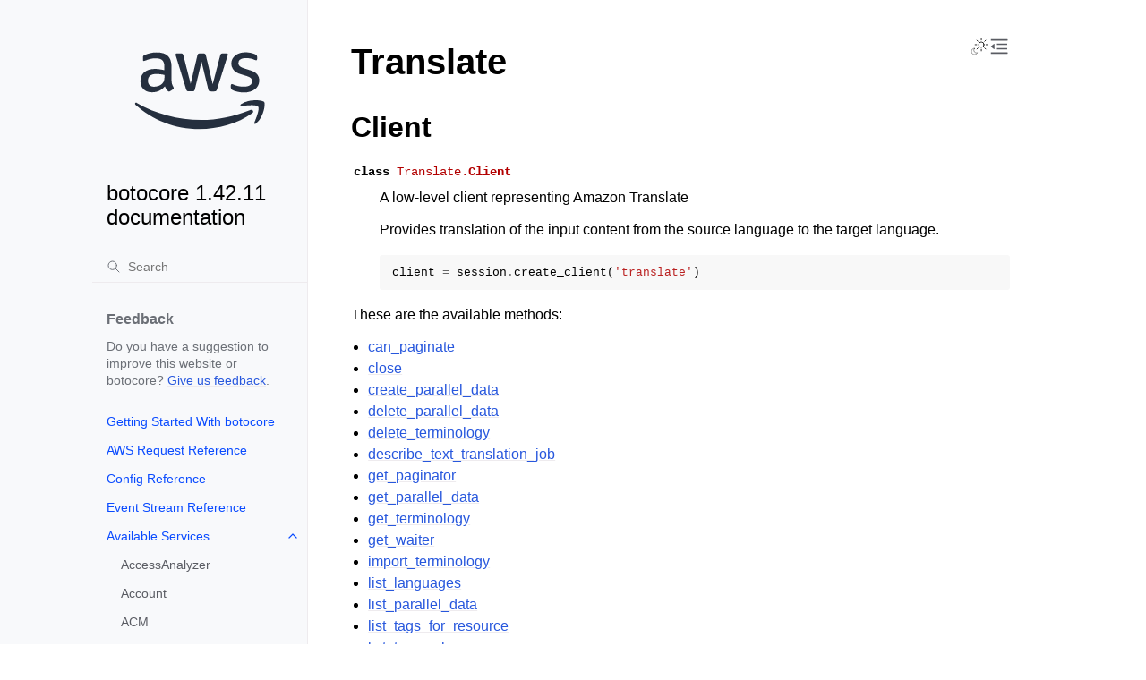

--- FILE ---
content_type: text/html
request_url: https://botocore.amazonaws.com/v1/documentation/api/latest/reference/services/translate.html
body_size: 11536
content:


<!doctype html>
<html class="no-js" lang="en" data-content_root="../../">
  <head><meta charset="utf-8"/>
    <meta name="viewport" content="width=device-width,initial-scale=1"/>
    <meta name="color-scheme" content="light dark"><meta name="viewport" content="width=device-width, initial-scale=1" />
<link rel="index" title="Index" href="../../genindex.html" /><link rel="search" title="Search" href="../../search.html" /><link rel="next" title="can_paginate" href="translate/client/can_paginate.html" /><link rel="prev" title="ServerOnline" href="transfer/waiter/ServerOnline.html" />

    <!-- Generated with Sphinx 7.4.7 and Furo 2024.08.06 -->
        <title>Translate - botocore 1.42.11 documentation</title>
      <link rel="stylesheet" type="text/css" href="../../_static/pygments.css?v=b86133f3" />
    <link rel="stylesheet" type="text/css" href="../../_static/styles/furo.css?v=354aac6f" />
    <link rel="stylesheet" type="text/css" href="../../_static/copybutton.css?v=76b2166b" />
    <link rel="stylesheet" type="text/css" href="../../_static/styles/furo-extensions.css?v=302659d7" />
    <link rel="stylesheet" type="text/css" href="../../_static/css/custom.css?v=9d49ba21" />
    <link rel="stylesheet" type="text/css" href="../../_static/css/dark_light_mode.css?v=33639cc8" />
    
    
<script src="https://a0.awsstatic.com/s_code/js/3.0/awshome_s_code.js"></script>
<script src="https://prod.assets.shortbread.aws.dev/shortbread.js"></script>
<link href="https://prod.assets.shortbread.aws.dev/shortbread.css" rel="stylesheet">
</head>
  <body>
     
<svg xmlns="http://www.w3.org/2000/svg" class="hidden">
  <symbol id="svg-toc" viewBox="0 0 24 24">
    <title>Contents</title>
    <svg stroke="currentColor" fill="currentColor" stroke-width="0" viewBox="0 0 1024 1024">
      <path d="M408 442h480c4.4 0 8-3.6 8-8v-56c0-4.4-3.6-8-8-8H408c-4.4 0-8 3.6-8 8v56c0 4.4 3.6 8 8 8zm-8 204c0 4.4 3.6 8 8 8h480c4.4 0 8-3.6 8-8v-56c0-4.4-3.6-8-8-8H408c-4.4 0-8 3.6-8 8v56zm504-486H120c-4.4 0-8 3.6-8 8v56c0 4.4 3.6 8 8 8h784c4.4 0 8-3.6 8-8v-56c0-4.4-3.6-8-8-8zm0 632H120c-4.4 0-8 3.6-8 8v56c0 4.4 3.6 8 8 8h784c4.4 0 8-3.6 8-8v-56c0-4.4-3.6-8-8-8zM115.4 518.9L271.7 642c5.8 4.6 14.4.5 14.4-6.9V388.9c0-7.4-8.5-11.5-14.4-6.9L115.4 505.1a8.74 8.74 0 0 0 0 13.8z"/>
    </svg>
  </symbol>
  <symbol id="svg-menu" viewBox="0 0 24 24">
    <title>Menu</title>
    <svg xmlns="http://www.w3.org/2000/svg" viewBox="0 0 24 24" fill="none" stroke="currentColor"
      stroke-width="2" stroke-linecap="round" stroke-linejoin="round" class="feather-menu">
      <line x1="3" y1="12" x2="21" y2="12"></line>
      <line x1="3" y1="6" x2="21" y2="6"></line>
      <line x1="3" y1="18" x2="21" y2="18"></line>
    </svg>
  </symbol>
  <symbol id="svg-arrow-right" viewBox="0 0 24 24">
    <title>Expand</title>
    <svg xmlns="http://www.w3.org/2000/svg" viewBox="0 0 24 24" fill="none" stroke="currentColor"
      stroke-width="2" stroke-linecap="round" stroke-linejoin="round" class="feather-chevron-right">
      <polyline points="9 18 15 12 9 6"></polyline>
    </svg>
  </symbol>
  <symbol id="svg-sun" viewBox="0 0 24 24">
    <title>Light mode</title>
    <svg xmlns="http://www.w3.org/2000/svg" viewBox="0 0 24 24" fill="none" stroke="currentColor"
      stroke-width="1" stroke-linecap="round" stroke-linejoin="round" class="feather-sun">
      <circle cx="12" cy="12" r="5"></circle>
      <line x1="12" y1="1" x2="12" y2="3"></line>
      <line x1="12" y1="21" x2="12" y2="23"></line>
      <line x1="4.22" y1="4.22" x2="5.64" y2="5.64"></line>
      <line x1="18.36" y1="18.36" x2="19.78" y2="19.78"></line>
      <line x1="1" y1="12" x2="3" y2="12"></line>
      <line x1="21" y1="12" x2="23" y2="12"></line>
      <line x1="4.22" y1="19.78" x2="5.64" y2="18.36"></line>
      <line x1="18.36" y1="5.64" x2="19.78" y2="4.22"></line>
    </svg>
  </symbol>
  <symbol id="svg-moon" viewBox="0 0 24 24">
    <title>Dark mode</title>
    <svg xmlns="http://www.w3.org/2000/svg" viewBox="0 0 24 24" fill="none" stroke="currentColor"
      stroke-width="1" stroke-linecap="round" stroke-linejoin="round" class="icon-tabler-moon">
      <path stroke="none" d="M0 0h24v24H0z" fill="none" />
      <path d="M12 3c.132 0 .263 0 .393 0a7.5 7.5 0 0 0 7.92 12.446a9 9 0 1 1 -8.313 -12.454z" />
    </svg>
  </symbol>
  <symbol id="svg-sun-with-moon" viewBox="0 0 24 24">
    <title>Auto light/dark, in light mode</title>
    <svg xmlns="http://www.w3.org/2000/svg" viewBox="0 0 24 24" fill="none" stroke="currentColor"
      stroke-width="1" stroke-linecap="round" stroke-linejoin="round"
      class="icon-custom-derived-from-feather-sun-and-tabler-moon">
      <path class="icon-opacity" d="M 5.411 14.504 C 5.471 14.504 5.532 14.504 5.591 14.504 C 3.639 16.319 4.383 19.569 6.931 20.352 C 7.693 20.586 8.512 20.551 9.25 20.252 C 8.023 23.207 4.056 23.725 2.11 21.184 C 0.166 18.642 1.702 14.949 4.874 14.536 C 5.051 14.512 5.231 14.5 5.411 14.5 L 5.411 14.504 Z"/>
      <line x1="14.5" y1="3.25" x2="14.5" y2="1.25"/>
      <line x1="14.5" y1="15.85" x2="14.5" y2="17.85"/>
      <line x1="10.044" y1="5.094" x2="8.63" y2="3.68"/>
      <line x1="19" y1="14.05" x2="20.414" y2="15.464"/>
      <line x1="8.2" y1="9.55" x2="6.2" y2="9.55"/>
      <line x1="20.8" y1="9.55" x2="22.8" y2="9.55"/>
      <line x1="10.044" y1="14.006" x2="8.63" y2="15.42"/>
      <line x1="19" y1="5.05" x2="20.414" y2="3.636"/>
      <circle cx="14.5" cy="9.55" r="3.6"/>
    </svg>
  </symbol>
  <symbol id="svg-moon-with-sun" viewBox="0 0 24 24">
    <title>Auto light/dark, in dark mode</title>
    <svg xmlns="http://www.w3.org/2000/svg" viewBox="0 0 24 24" fill="none" stroke="currentColor"
      stroke-width="1" stroke-linecap="round" stroke-linejoin="round"
      class="icon-custom-derived-from-feather-sun-and-tabler-moon">
      <path d="M 8.282 7.007 C 8.385 7.007 8.494 7.007 8.595 7.007 C 5.18 10.184 6.481 15.869 10.942 17.24 C 12.275 17.648 13.706 17.589 15 17.066 C 12.851 22.236 5.91 23.143 2.505 18.696 C -0.897 14.249 1.791 7.786 7.342 7.063 C 7.652 7.021 7.965 7 8.282 7 L 8.282 7.007 Z"/>
      <line class="icon-opacity" x1="18" y1="3.705" x2="18" y2="2.5"/>
      <line class="icon-opacity" x1="18" y1="11.295" x2="18" y2="12.5"/>
      <line class="icon-opacity" x1="15.316" y1="4.816" x2="14.464" y2="3.964"/>
      <line class="icon-opacity" x1="20.711" y1="10.212" x2="21.563" y2="11.063"/>
      <line class="icon-opacity" x1="14.205" y1="7.5" x2="13.001" y2="7.5"/>
      <line class="icon-opacity" x1="21.795" y1="7.5" x2="23" y2="7.5"/>
      <line class="icon-opacity" x1="15.316" y1="10.184" x2="14.464" y2="11.036"/>
      <line class="icon-opacity" x1="20.711" y1="4.789" x2="21.563" y2="3.937"/>
      <circle class="icon-opacity" cx="18" cy="7.5" r="2.169"/>
    </svg>
  </symbol>
  <symbol id="svg-pencil" viewBox="0 0 24 24">
    <svg xmlns="http://www.w3.org/2000/svg" viewBox="0 0 24 24" fill="none" stroke="currentColor"
      stroke-width="1" stroke-linecap="round" stroke-linejoin="round" class="icon-tabler-pencil-code">
      <path d="M4 20h4l10.5 -10.5a2.828 2.828 0 1 0 -4 -4l-10.5 10.5v4" />
      <path d="M13.5 6.5l4 4" />
      <path d="M20 21l2 -2l-2 -2" />
      <path d="M17 17l-2 2l2 2" />
    </svg>
  </symbol>
  <symbol id="svg-eye" viewBox="0 0 24 24">
    <svg xmlns="http://www.w3.org/2000/svg" viewBox="0 0 24 24" fill="none" stroke="currentColor"
      stroke-width="1" stroke-linecap="round" stroke-linejoin="round" class="icon-tabler-eye-code">
      <path stroke="none" d="M0 0h24v24H0z" fill="none" />
      <path d="M10 12a2 2 0 1 0 4 0a2 2 0 0 0 -4 0" />
      <path
        d="M11.11 17.958c-3.209 -.307 -5.91 -2.293 -8.11 -5.958c2.4 -4 5.4 -6 9 -6c3.6 0 6.6 2 9 6c-.21 .352 -.427 .688 -.647 1.008" />
      <path d="M20 21l2 -2l-2 -2" />
      <path d="M17 17l-2 2l2 2" />
    </svg>
  </symbol>
</svg>
<svg xmlns="http://www.w3.org/2000/svg" class="hidden">
    <symbol id="svg-close" viewBox="0 0 24 24">
        <title>Close Menu</title>
        <svg xmlns="http://www.w3.org/2000/svg" viewBox="0 0 24 24" stroke="currentColor"
          stroke-width="3" stroke-linecap="round" stroke-linejoin="round" class="feather-menu">
            <line x1="2" y1="22" x2="22" y2="2"/>
            <line x1="2" y1="2" x2="22" y2="22"/>
        </svg>
    </symbol>
</svg>

<input type="checkbox" class="sidebar-toggle" name="__navigation" id="__navigation">
<input type="checkbox" class="sidebar-toggle" name="__toc" id="__toc">
<label class="overlay sidebar-overlay" for="__navigation">
  <div class="visually-hidden">Hide navigation sidebar</div>
</label>
<label class="overlay toc-overlay" for="__toc">
  <div class="visually-hidden">Hide table of contents sidebar</div>
</label>

<a class="skip-to-content muted-link" href="#furo-main-content">Skip to content</a>



<div class="page">
  <header class="mobile-header">
    <div class="header-left">
      <label class="nav-overlay-icon" id="nav-menu-open" for="__navigation" tabindex="0">
        <div class="visually-hidden">Toggle site navigation sidebar</div>
        <i class="icon"><svg><use href="#svg-menu"></use></svg></i>
      </label>
    </div>
    <div class="header-center">
      <a href="../../index.html"><div class="brand">botocore 1.42.11 documentation</div></a>
    </div>
    <div class="header-right">
      <div class="theme-toggle-container theme-toggle-header">
        <button class="theme-toggle">
          <div class="visually-hidden">Toggle Light / Dark / Auto color theme</div>
          <svg class="theme-icon-when-auto-light"><use href="#svg-sun-with-moon"></use></svg>
          <svg class="theme-icon-when-auto-dark"><use href="#svg-moon-with-sun"></use></svg>
          <svg class="theme-icon-when-dark"><use href="#svg-moon"></use></svg>
          <svg class="theme-icon-when-light"><use href="#svg-sun"></use></svg>
        </button>
      </div>
      <label class="toc-overlay-icon toc-header-icon" id="toc-menu-open-sm" for="__toc" tabindex="0">
        <div class="visually-hidden">Toggle table of contents sidebar</div>
        <i class="icon"><svg><use href="#svg-toc"></use></svg></i>
      </label>
    </div>
  </header>
  <aside class="sidebar-drawer">
    <div class="sidebar-container">
      
      <div class="sidebar-sticky"><div class="sidebar-div show-div-sm justify-content-right">
    <label class="nav-close-icon" id="nav-menu-close" for="__navigation" tabindex="0">
        <div class="visually-hidden">Toggle site navigation sidebar</div>
        <i class="icon"><svg><use href="#svg-close"></use></svg></i>
    </label>
</div><a class="sidebar-brand" href="../../index.html">
  
  <div class="sidebar-logo-container">
    <img class="sidebar-logo only-light" src="../../_static/logos/aws_light_theme_logo.svg" alt="Light Logo"/>
    <img class="sidebar-logo only-dark" src="../../_static/logos/aws_dark_theme_logo.svg" alt="Dark Logo"/>
  </div>
  
  <span class="sidebar-brand-text">botocore 1.42.11 documentation</span>
  
</a><form class="sidebar-search-container" method="get" action="../../search.html" role="search">
  <input class="sidebar-search" placeholder="Search" name="q" aria-label="Search">
  <input type="hidden" name="check_keywords" value="yes">
  <input type="hidden" name="area" value="default">
</form>
<div id="searchbox"></div><div class="sidebar-scroll"><div class="sidebar-div">
    <p class="sidebar-heading">Feedback</p>
    <p class="sidebar-text">
        Do you have a suggestion to improve this website or botocore?
        <a href="https://github.com/boto/botocore/issues">Give us feedback</a>.
    </p>
</div><div class="sidebar-tree">
  <ul class="current">
<li class="toctree-l1"><a class="reference internal" href="../../tutorial/index.html">Getting Started With botocore</a></li>
<li class="toctree-l1"><a class="reference internal" href="../awsrequest.html">AWS Request Reference</a></li>
<li class="toctree-l1"><a class="reference internal" href="../config.html">Config Reference</a></li>
<li class="toctree-l1"><a class="reference internal" href="../eventstream.html">Event Stream Reference</a></li>
<li class="toctree-l1 current has-children"><a class="reference internal" href="../index.html">Available Services</a><input checked="" class="toctree-checkbox" id="toctree-checkbox-1" name="toctree-checkbox-1" role="switch" type="checkbox"/><label for="toctree-checkbox-1"><div class="visually-hidden">Toggle navigation of Available Services</div><i class="icon"><svg><use href="#svg-arrow-right"></use></svg></i></label><ul class="current">
<li class="toctree-l2"><a class="reference internal" href="accessanalyzer.html">AccessAnalyzer</a></li>
<li class="toctree-l2"><a class="reference internal" href="account.html">Account</a></li>
<li class="toctree-l2"><a class="reference internal" href="acm.html">ACM</a></li>
<li class="toctree-l2"><a class="reference internal" href="acm-pca.html">ACMPCA</a></li>
<li class="toctree-l2"><a class="reference internal" href="aiops.html">AIOps</a></li>
<li class="toctree-l2"><a class="reference internal" href="amp.html">PrometheusService</a></li>
<li class="toctree-l2"><a class="reference internal" href="amplify.html">Amplify</a></li>
<li class="toctree-l2"><a class="reference internal" href="amplifybackend.html">AmplifyBackend</a></li>
<li class="toctree-l2"><a class="reference internal" href="amplifyuibuilder.html">AmplifyUIBuilder</a></li>
<li class="toctree-l2"><a class="reference internal" href="apigateway.html">APIGateway</a></li>
<li class="toctree-l2"><a class="reference internal" href="apigatewaymanagementapi.html">ApiGatewayManagementApi</a></li>
<li class="toctree-l2"><a class="reference internal" href="apigatewayv2.html">ApiGatewayV2</a></li>
<li class="toctree-l2"><a class="reference internal" href="appconfig.html">AppConfig</a></li>
<li class="toctree-l2"><a class="reference internal" href="appconfigdata.html">AppConfigData</a></li>
<li class="toctree-l2"><a class="reference internal" href="appfabric.html">AppFabric</a></li>
<li class="toctree-l2"><a class="reference internal" href="appflow.html">Appflow</a></li>
<li class="toctree-l2"><a class="reference internal" href="appintegrations.html">AppIntegrationsService</a></li>
<li class="toctree-l2"><a class="reference internal" href="application-autoscaling.html">ApplicationAutoScaling</a></li>
<li class="toctree-l2"><a class="reference internal" href="application-insights.html">ApplicationInsights</a></li>
<li class="toctree-l2"><a class="reference internal" href="application-signals.html">CloudWatchApplicationSignals</a></li>
<li class="toctree-l2"><a class="reference internal" href="applicationcostprofiler.html">ApplicationCostProfiler</a></li>
<li class="toctree-l2"><a class="reference internal" href="appmesh.html">AppMesh</a></li>
<li class="toctree-l2"><a class="reference internal" href="apprunner.html">AppRunner</a></li>
<li class="toctree-l2"><a class="reference internal" href="appstream.html">AppStream</a></li>
<li class="toctree-l2"><a class="reference internal" href="appsync.html">AppSync</a></li>
<li class="toctree-l2"><a class="reference internal" href="arc-region-switch.html">ARCRegionswitch</a></li>
<li class="toctree-l2"><a class="reference internal" href="arc-zonal-shift.html">ARCZonalShift</a></li>
<li class="toctree-l2"><a class="reference internal" href="artifact.html">Artifact</a></li>
<li class="toctree-l2"><a class="reference internal" href="athena.html">Athena</a></li>
<li class="toctree-l2"><a class="reference internal" href="auditmanager.html">AuditManager</a></li>
<li class="toctree-l2"><a class="reference internal" href="autoscaling.html">AutoScaling</a></li>
<li class="toctree-l2"><a class="reference internal" href="autoscaling-plans.html">AutoScalingPlans</a></li>
<li class="toctree-l2"><a class="reference internal" href="b2bi.html">B2BI</a></li>
<li class="toctree-l2"><a class="reference internal" href="backup.html">Backup</a></li>
<li class="toctree-l2"><a class="reference internal" href="backup-gateway.html">BackupGateway</a></li>
<li class="toctree-l2"><a class="reference internal" href="backupsearch.html">BackupSearch</a></li>
<li class="toctree-l2"><a class="reference internal" href="batch.html">Batch</a></li>
<li class="toctree-l2"><a class="reference internal" href="bcm-dashboards.html">BillingandCostManagementDashboards</a></li>
<li class="toctree-l2"><a class="reference internal" href="bcm-data-exports.html">BillingandCostManagementDataExports</a></li>
<li class="toctree-l2"><a class="reference internal" href="bcm-pricing-calculator.html">BillingandCostManagementPricingCalculator</a></li>
<li class="toctree-l2"><a class="reference internal" href="bcm-recommended-actions.html">BillingandCostManagementRecommendedActions</a></li>
<li class="toctree-l2"><a class="reference internal" href="bedrock.html">Bedrock</a></li>
<li class="toctree-l2"><a class="reference internal" href="bedrock-agent.html">AgentsforBedrock</a></li>
<li class="toctree-l2"><a class="reference internal" href="bedrock-agent-runtime.html">AgentsforBedrockRuntime</a></li>
<li class="toctree-l2"><a class="reference internal" href="bedrock-agentcore.html">BedrockAgentCore</a></li>
<li class="toctree-l2"><a class="reference internal" href="bedrock-agentcore-control.html">BedrockAgentCoreControl</a></li>
<li class="toctree-l2"><a class="reference internal" href="bedrock-data-automation.html">DataAutomationforBedrock</a></li>
<li class="toctree-l2"><a class="reference internal" href="bedrock-data-automation-runtime.html">RuntimeforBedrockDataAutomation</a></li>
<li class="toctree-l2"><a class="reference internal" href="bedrock-runtime.html">BedrockRuntime</a></li>
<li class="toctree-l2"><a class="reference internal" href="billing.html">Billing</a></li>
<li class="toctree-l2"><a class="reference internal" href="billingconductor.html">BillingConductor</a></li>
<li class="toctree-l2"><a class="reference internal" href="braket.html">Braket</a></li>
<li class="toctree-l2"><a class="reference internal" href="budgets.html">Budgets</a></li>
<li class="toctree-l2"><a class="reference internal" href="ce.html">CostExplorer</a></li>
<li class="toctree-l2"><a class="reference internal" href="chatbot.html">Chatbot</a></li>
<li class="toctree-l2"><a class="reference internal" href="chime.html">Chime</a></li>
<li class="toctree-l2"><a class="reference internal" href="chime-sdk-identity.html">ChimeSDKIdentity</a></li>
<li class="toctree-l2"><a class="reference internal" href="chime-sdk-media-pipelines.html">ChimeSDKMediaPipelines</a></li>
<li class="toctree-l2"><a class="reference internal" href="chime-sdk-meetings.html">ChimeSDKMeetings</a></li>
<li class="toctree-l2"><a class="reference internal" href="chime-sdk-messaging.html">ChimeSDKMessaging</a></li>
<li class="toctree-l2"><a class="reference internal" href="chime-sdk-voice.html">ChimeSDKVoice</a></li>
<li class="toctree-l2"><a class="reference internal" href="cleanrooms.html">CleanRoomsService</a></li>
<li class="toctree-l2"><a class="reference internal" href="cleanroomsml.html">CleanRoomsML</a></li>
<li class="toctree-l2"><a class="reference internal" href="cloud9.html">Cloud9</a></li>
<li class="toctree-l2"><a class="reference internal" href="cloudcontrol.html">CloudControlApi</a></li>
<li class="toctree-l2"><a class="reference internal" href="clouddirectory.html">CloudDirectory</a></li>
<li class="toctree-l2"><a class="reference internal" href="cloudformation.html">CloudFormation</a></li>
<li class="toctree-l2"><a class="reference internal" href="cloudfront.html">CloudFront</a></li>
<li class="toctree-l2"><a class="reference internal" href="cloudfront-keyvaluestore.html">CloudFrontKeyValueStore</a></li>
<li class="toctree-l2"><a class="reference internal" href="cloudhsm.html">CloudHSM</a></li>
<li class="toctree-l2"><a class="reference internal" href="cloudhsmv2.html">CloudHSMV2</a></li>
<li class="toctree-l2"><a class="reference internal" href="cloudsearch.html">CloudSearch</a></li>
<li class="toctree-l2"><a class="reference internal" href="cloudsearchdomain.html">CloudSearchDomain</a></li>
<li class="toctree-l2"><a class="reference internal" href="cloudtrail.html">CloudTrail</a></li>
<li class="toctree-l2"><a class="reference internal" href="cloudtrail-data.html">CloudTrailDataService</a></li>
<li class="toctree-l2"><a class="reference internal" href="cloudwatch.html">CloudWatch</a></li>
<li class="toctree-l2"><a class="reference internal" href="codeartifact.html">CodeArtifact</a></li>
<li class="toctree-l2"><a class="reference internal" href="codebuild.html">CodeBuild</a></li>
<li class="toctree-l2"><a class="reference internal" href="codecatalyst.html">CodeCatalyst</a></li>
<li class="toctree-l2"><a class="reference internal" href="codecommit.html">CodeCommit</a></li>
<li class="toctree-l2"><a class="reference internal" href="codeconnections.html">CodeConnections</a></li>
<li class="toctree-l2"><a class="reference internal" href="codedeploy.html">CodeDeploy</a></li>
<li class="toctree-l2"><a class="reference internal" href="codeguru-reviewer.html">CodeGuruReviewer</a></li>
<li class="toctree-l2"><a class="reference internal" href="codeguru-security.html">CodeGuruSecurity</a></li>
<li class="toctree-l2"><a class="reference internal" href="codeguruprofiler.html">CodeGuruProfiler</a></li>
<li class="toctree-l2"><a class="reference internal" href="codepipeline.html">CodePipeline</a></li>
<li class="toctree-l2"><a class="reference internal" href="codestar-connections.html">CodeStarconnections</a></li>
<li class="toctree-l2"><a class="reference internal" href="codestar-notifications.html">CodeStarNotifications</a></li>
<li class="toctree-l2"><a class="reference internal" href="cognito-identity.html">CognitoIdentity</a></li>
<li class="toctree-l2"><a class="reference internal" href="cognito-idp.html">CognitoIdentityProvider</a></li>
<li class="toctree-l2"><a class="reference internal" href="cognito-sync.html">CognitoSync</a></li>
<li class="toctree-l2"><a class="reference internal" href="comprehend.html">Comprehend</a></li>
<li class="toctree-l2"><a class="reference internal" href="comprehendmedical.html">ComprehendMedical</a></li>
<li class="toctree-l2"><a class="reference internal" href="compute-optimizer.html">ComputeOptimizer</a></li>
<li class="toctree-l2"><a class="reference internal" href="compute-optimizer-automation.html">ComputeOptimizerAutomation</a></li>
<li class="toctree-l2"><a class="reference internal" href="config.html">ConfigService</a></li>
<li class="toctree-l2"><a class="reference internal" href="connect.html">Connect</a></li>
<li class="toctree-l2"><a class="reference internal" href="connect-contact-lens.html">ConnectContactLens</a></li>
<li class="toctree-l2"><a class="reference internal" href="connectcampaigns.html">ConnectCampaignService</a></li>
<li class="toctree-l2"><a class="reference internal" href="connectcampaignsv2.html">ConnectCampaignServiceV2</a></li>
<li class="toctree-l2"><a class="reference internal" href="connectcases.html">ConnectCases</a></li>
<li class="toctree-l2"><a class="reference internal" href="connectparticipant.html">ConnectParticipant</a></li>
<li class="toctree-l2"><a class="reference internal" href="controlcatalog.html">ControlCatalog</a></li>
<li class="toctree-l2"><a class="reference internal" href="controltower.html">ControlTower</a></li>
<li class="toctree-l2"><a class="reference internal" href="cost-optimization-hub.html">CostOptimizationHub</a></li>
<li class="toctree-l2"><a class="reference internal" href="cur.html">CostandUsageReportService</a></li>
<li class="toctree-l2"><a class="reference internal" href="customer-profiles.html">CustomerProfiles</a></li>
<li class="toctree-l2"><a class="reference internal" href="databrew.html">GlueDataBrew</a></li>
<li class="toctree-l2"><a class="reference internal" href="dataexchange.html">DataExchange</a></li>
<li class="toctree-l2"><a class="reference internal" href="datapipeline.html">DataPipeline</a></li>
<li class="toctree-l2"><a class="reference internal" href="datasync.html">DataSync</a></li>
<li class="toctree-l2"><a class="reference internal" href="datazone.html">DataZone</a></li>
<li class="toctree-l2"><a class="reference internal" href="dax.html">DAX</a></li>
<li class="toctree-l2"><a class="reference internal" href="deadline.html">DeadlineCloud</a></li>
<li class="toctree-l2"><a class="reference internal" href="detective.html">Detective</a></li>
<li class="toctree-l2"><a class="reference internal" href="devicefarm.html">DeviceFarm</a></li>
<li class="toctree-l2"><a class="reference internal" href="devops-guru.html">DevOpsGuru</a></li>
<li class="toctree-l2"><a class="reference internal" href="directconnect.html">DirectConnect</a></li>
<li class="toctree-l2"><a class="reference internal" href="discovery.html">ApplicationDiscoveryService</a></li>
<li class="toctree-l2"><a class="reference internal" href="dlm.html">DLM</a></li>
<li class="toctree-l2"><a class="reference internal" href="dms.html">DatabaseMigrationService</a></li>
<li class="toctree-l2"><a class="reference internal" href="docdb.html">DocDB</a></li>
<li class="toctree-l2"><a class="reference internal" href="docdb-elastic.html">DocDBElastic</a></li>
<li class="toctree-l2"><a class="reference internal" href="drs.html">drs</a></li>
<li class="toctree-l2"><a class="reference internal" href="ds.html">DirectoryService</a></li>
<li class="toctree-l2"><a class="reference internal" href="ds-data.html">DirectoryServiceData</a></li>
<li class="toctree-l2"><a class="reference internal" href="dsql.html">AuroraDSQL</a></li>
<li class="toctree-l2"><a class="reference internal" href="dynamodb.html">DynamoDB</a></li>
<li class="toctree-l2"><a class="reference internal" href="dynamodbstreams.html">DynamoDBStreams</a></li>
<li class="toctree-l2"><a class="reference internal" href="ebs.html">EBS</a></li>
<li class="toctree-l2"><a class="reference internal" href="ec2.html">EC2</a></li>
<li class="toctree-l2"><a class="reference internal" href="ec2-instance-connect.html">EC2InstanceConnect</a></li>
<li class="toctree-l2"><a class="reference internal" href="ecr.html">ECR</a></li>
<li class="toctree-l2"><a class="reference internal" href="ecr-public.html">ECRPublic</a></li>
<li class="toctree-l2"><a class="reference internal" href="ecs.html">ECS</a></li>
<li class="toctree-l2"><a class="reference internal" href="efs.html">EFS</a></li>
<li class="toctree-l2"><a class="reference internal" href="eks.html">EKS</a></li>
<li class="toctree-l2"><a class="reference internal" href="eks-auth.html">EKSAuth</a></li>
<li class="toctree-l2"><a class="reference internal" href="elasticache.html">ElastiCache</a></li>
<li class="toctree-l2"><a class="reference internal" href="elasticbeanstalk.html">ElasticBeanstalk</a></li>
<li class="toctree-l2"><a class="reference internal" href="elastictranscoder.html">ElasticTranscoder</a></li>
<li class="toctree-l2"><a class="reference internal" href="elb.html">ElasticLoadBalancing</a></li>
<li class="toctree-l2"><a class="reference internal" href="elbv2.html">ElasticLoadBalancingv2</a></li>
<li class="toctree-l2"><a class="reference internal" href="emr.html">EMR</a></li>
<li class="toctree-l2"><a class="reference internal" href="emr-containers.html">EMRContainers</a></li>
<li class="toctree-l2"><a class="reference internal" href="emr-serverless.html">EMRServerless</a></li>
<li class="toctree-l2"><a class="reference internal" href="entityresolution.html">EntityResolution</a></li>
<li class="toctree-l2"><a class="reference internal" href="es.html">ElasticsearchService</a></li>
<li class="toctree-l2"><a class="reference internal" href="events.html">EventBridge</a></li>
<li class="toctree-l2"><a class="reference internal" href="evidently.html">CloudWatchEvidently</a></li>
<li class="toctree-l2"><a class="reference internal" href="evs.html">EVS</a></li>
<li class="toctree-l2"><a class="reference internal" href="finspace.html">finspace</a></li>
<li class="toctree-l2"><a class="reference internal" href="finspace-data.html">FinSpaceData</a></li>
<li class="toctree-l2"><a class="reference internal" href="firehose.html">Firehose</a></li>
<li class="toctree-l2"><a class="reference internal" href="fis.html">FIS</a></li>
<li class="toctree-l2"><a class="reference internal" href="fms.html">FMS</a></li>
<li class="toctree-l2"><a class="reference internal" href="forecast.html">ForecastService</a></li>
<li class="toctree-l2"><a class="reference internal" href="forecastquery.html">ForecastQueryService</a></li>
<li class="toctree-l2"><a class="reference internal" href="frauddetector.html">FraudDetector</a></li>
<li class="toctree-l2"><a class="reference internal" href="freetier.html">FreeTier</a></li>
<li class="toctree-l2"><a class="reference internal" href="fsx.html">FSx</a></li>
<li class="toctree-l2"><a class="reference internal" href="gamelift.html">GameLift</a></li>
<li class="toctree-l2"><a class="reference internal" href="gameliftstreams.html">GameLiftStreams</a></li>
<li class="toctree-l2"><a class="reference internal" href="geo-maps.html">LocationServiceMapsV2</a></li>
<li class="toctree-l2"><a class="reference internal" href="geo-places.html">LocationServicePlacesV2</a></li>
<li class="toctree-l2"><a class="reference internal" href="geo-routes.html">LocationServiceRoutesV2</a></li>
<li class="toctree-l2"><a class="reference internal" href="glacier.html">Glacier</a></li>
<li class="toctree-l2"><a class="reference internal" href="globalaccelerator.html">GlobalAccelerator</a></li>
<li class="toctree-l2"><a class="reference internal" href="glue.html">Glue</a></li>
<li class="toctree-l2"><a class="reference internal" href="grafana.html">ManagedGrafana</a></li>
<li class="toctree-l2"><a class="reference internal" href="greengrass.html">Greengrass</a></li>
<li class="toctree-l2"><a class="reference internal" href="greengrassv2.html">GreengrassV2</a></li>
<li class="toctree-l2"><a class="reference internal" href="groundstation.html">GroundStation</a></li>
<li class="toctree-l2"><a class="reference internal" href="guardduty.html">GuardDuty</a></li>
<li class="toctree-l2"><a class="reference internal" href="health.html">Health</a></li>
<li class="toctree-l2"><a class="reference internal" href="healthlake.html">HealthLake</a></li>
<li class="toctree-l2"><a class="reference internal" href="iam.html">IAM</a></li>
<li class="toctree-l2"><a class="reference internal" href="identitystore.html">IdentityStore</a></li>
<li class="toctree-l2"><a class="reference internal" href="imagebuilder.html">imagebuilder</a></li>
<li class="toctree-l2"><a class="reference internal" href="importexport.html">ImportExport</a></li>
<li class="toctree-l2"><a class="reference internal" href="inspector.html">Inspector</a></li>
<li class="toctree-l2"><a class="reference internal" href="inspector-scan.html">inspectorscan</a></li>
<li class="toctree-l2"><a class="reference internal" href="inspector2.html">Inspector2</a></li>
<li class="toctree-l2"><a class="reference internal" href="internetmonitor.html">CloudWatchInternetMonitor</a></li>
<li class="toctree-l2"><a class="reference internal" href="invoicing.html">Invoicing</a></li>
<li class="toctree-l2"><a class="reference internal" href="iot.html">IoT</a></li>
<li class="toctree-l2"><a class="reference internal" href="iot-data.html">IoTDataPlane</a></li>
<li class="toctree-l2"><a class="reference internal" href="iot-jobs-data.html">IoTJobsDataPlane</a></li>
<li class="toctree-l2"><a class="reference internal" href="iot-managed-integrations.html">ManagedintegrationsforIoTDeviceManagement</a></li>
<li class="toctree-l2"><a class="reference internal" href="iotanalytics.html">IoTAnalytics</a></li>
<li class="toctree-l2"><a class="reference internal" href="iotdeviceadvisor.html">IoTDeviceAdvisor</a></li>
<li class="toctree-l2"><a class="reference internal" href="iotevents.html">IoTEvents</a></li>
<li class="toctree-l2"><a class="reference internal" href="iotevents-data.html">IoTEventsData</a></li>
<li class="toctree-l2"><a class="reference internal" href="iotfleetwise.html">IoTFleetWise</a></li>
<li class="toctree-l2"><a class="reference internal" href="iotsecuretunneling.html">IoTSecureTunneling</a></li>
<li class="toctree-l2"><a class="reference internal" href="iotsitewise.html">IoTSiteWise</a></li>
<li class="toctree-l2"><a class="reference internal" href="iotthingsgraph.html">IoTThingsGraph</a></li>
<li class="toctree-l2"><a class="reference internal" href="iottwinmaker.html">IoTTwinMaker</a></li>
<li class="toctree-l2"><a class="reference internal" href="iotwireless.html">IoTWireless</a></li>
<li class="toctree-l2"><a class="reference internal" href="ivs.html">IVS</a></li>
<li class="toctree-l2"><a class="reference internal" href="ivs-realtime.html">ivsrealtime</a></li>
<li class="toctree-l2"><a class="reference internal" href="ivschat.html">ivschat</a></li>
<li class="toctree-l2"><a class="reference internal" href="kafka.html">Kafka</a></li>
<li class="toctree-l2"><a class="reference internal" href="kafkaconnect.html">KafkaConnect</a></li>
<li class="toctree-l2"><a class="reference internal" href="kendra.html">kendra</a></li>
<li class="toctree-l2"><a class="reference internal" href="kendra-ranking.html">KendraRanking</a></li>
<li class="toctree-l2"><a class="reference internal" href="keyspaces.html">Keyspaces</a></li>
<li class="toctree-l2"><a class="reference internal" href="keyspacesstreams.html">KeyspacesStreams</a></li>
<li class="toctree-l2"><a class="reference internal" href="kinesis.html">Kinesis</a></li>
<li class="toctree-l2"><a class="reference internal" href="kinesis-video-archived-media.html">KinesisVideoArchivedMedia</a></li>
<li class="toctree-l2"><a class="reference internal" href="kinesis-video-media.html">KinesisVideoMedia</a></li>
<li class="toctree-l2"><a class="reference internal" href="kinesis-video-signaling.html">KinesisVideoSignalingChannels</a></li>
<li class="toctree-l2"><a class="reference internal" href="kinesis-video-webrtc-storage.html">KinesisVideoWebRTCStorage</a></li>
<li class="toctree-l2"><a class="reference internal" href="kinesisanalytics.html">KinesisAnalytics</a></li>
<li class="toctree-l2"><a class="reference internal" href="kinesisanalyticsv2.html">KinesisAnalyticsV2</a></li>
<li class="toctree-l2"><a class="reference internal" href="kinesisvideo.html">KinesisVideo</a></li>
<li class="toctree-l2"><a class="reference internal" href="kms.html">KMS</a></li>
<li class="toctree-l2"><a class="reference internal" href="lakeformation.html">LakeFormation</a></li>
<li class="toctree-l2"><a class="reference internal" href="lambda.html">Lambda</a></li>
<li class="toctree-l2"><a class="reference internal" href="launch-wizard.html">LaunchWizard</a></li>
<li class="toctree-l2"><a class="reference internal" href="lex-models.html">LexModelBuildingService</a></li>
<li class="toctree-l2"><a class="reference internal" href="lex-runtime.html">LexRuntimeService</a></li>
<li class="toctree-l2"><a class="reference internal" href="lexv2-models.html">LexModelsV2</a></li>
<li class="toctree-l2"><a class="reference internal" href="lexv2-runtime.html">LexRuntimeV2</a></li>
<li class="toctree-l2"><a class="reference internal" href="license-manager.html">LicenseManager</a></li>
<li class="toctree-l2"><a class="reference internal" href="license-manager-linux-subscriptions.html">LicenseManagerLinuxSubscriptions</a></li>
<li class="toctree-l2"><a class="reference internal" href="license-manager-user-subscriptions.html">LicenseManagerUserSubscriptions</a></li>
<li class="toctree-l2"><a class="reference internal" href="lightsail.html">Lightsail</a></li>
<li class="toctree-l2"><a class="reference internal" href="location.html">LocationService</a></li>
<li class="toctree-l2"><a class="reference internal" href="logs.html">CloudWatchLogs</a></li>
<li class="toctree-l2"><a class="reference internal" href="lookoutequipment.html">LookoutEquipment</a></li>
<li class="toctree-l2"><a class="reference internal" href="m2.html">MainframeModernization</a></li>
<li class="toctree-l2"><a class="reference internal" href="machinelearning.html">MachineLearning</a></li>
<li class="toctree-l2"><a class="reference internal" href="macie2.html">Macie2</a></li>
<li class="toctree-l2"><a class="reference internal" href="mailmanager.html">MailManager</a></li>
<li class="toctree-l2"><a class="reference internal" href="managedblockchain.html">ManagedBlockchain</a></li>
<li class="toctree-l2"><a class="reference internal" href="managedblockchain-query.html">ManagedBlockchainQuery</a></li>
<li class="toctree-l2"><a class="reference internal" href="marketplace-agreement.html">AgreementService</a></li>
<li class="toctree-l2"><a class="reference internal" href="marketplace-catalog.html">MarketplaceCatalog</a></li>
<li class="toctree-l2"><a class="reference internal" href="marketplace-deployment.html">MarketplaceDeploymentService</a></li>
<li class="toctree-l2"><a class="reference internal" href="marketplace-entitlement.html">MarketplaceEntitlementService</a></li>
<li class="toctree-l2"><a class="reference internal" href="marketplace-reporting.html">MarketplaceReportingService</a></li>
<li class="toctree-l2"><a class="reference internal" href="marketplacecommerceanalytics.html">MarketplaceCommerceAnalytics</a></li>
<li class="toctree-l2"><a class="reference internal" href="mediaconnect.html">MediaConnect</a></li>
<li class="toctree-l2"><a class="reference internal" href="mediaconvert.html">MediaConvert</a></li>
<li class="toctree-l2"><a class="reference internal" href="medialive.html">MediaLive</a></li>
<li class="toctree-l2"><a class="reference internal" href="mediapackage.html">MediaPackage</a></li>
<li class="toctree-l2"><a class="reference internal" href="mediapackage-vod.html">MediaPackageVod</a></li>
<li class="toctree-l2"><a class="reference internal" href="mediapackagev2.html">mediapackagev2</a></li>
<li class="toctree-l2"><a class="reference internal" href="mediastore.html">MediaStore</a></li>
<li class="toctree-l2"><a class="reference internal" href="mediastore-data.html">MediaStoreData</a></li>
<li class="toctree-l2"><a class="reference internal" href="mediatailor.html">MediaTailor</a></li>
<li class="toctree-l2"><a class="reference internal" href="medical-imaging.html">HealthImaging</a></li>
<li class="toctree-l2"><a class="reference internal" href="memorydb.html">MemoryDB</a></li>
<li class="toctree-l2"><a class="reference internal" href="meteringmarketplace.html">MarketplaceMetering</a></li>
<li class="toctree-l2"><a class="reference internal" href="mgh.html">MigrationHub</a></li>
<li class="toctree-l2"><a class="reference internal" href="mgn.html">mgn</a></li>
<li class="toctree-l2"><a class="reference internal" href="migration-hub-refactor-spaces.html">MigrationHubRefactorSpaces</a></li>
<li class="toctree-l2"><a class="reference internal" href="migrationhub-config.html">MigrationHubConfig</a></li>
<li class="toctree-l2"><a class="reference internal" href="migrationhuborchestrator.html">MigrationHubOrchestrator</a></li>
<li class="toctree-l2"><a class="reference internal" href="migrationhubstrategy.html">MigrationHubStrategyRecommendations</a></li>
<li class="toctree-l2"><a class="reference internal" href="mpa.html">MultipartyApproval</a></li>
<li class="toctree-l2"><a class="reference internal" href="mq.html">MQ</a></li>
<li class="toctree-l2"><a class="reference internal" href="mturk.html">MTurk</a></li>
<li class="toctree-l2"><a class="reference internal" href="mwaa.html">MWAA</a></li>
<li class="toctree-l2"><a class="reference internal" href="mwaa-serverless.html">MWAAServerless</a></li>
<li class="toctree-l2"><a class="reference internal" href="neptune.html">Neptune</a></li>
<li class="toctree-l2"><a class="reference internal" href="neptune-graph.html">NeptuneGraph</a></li>
<li class="toctree-l2"><a class="reference internal" href="neptunedata.html">NeptuneData</a></li>
<li class="toctree-l2"><a class="reference internal" href="network-firewall.html">NetworkFirewall</a></li>
<li class="toctree-l2"><a class="reference internal" href="networkflowmonitor.html">NetworkFlowMonitor</a></li>
<li class="toctree-l2"><a class="reference internal" href="networkmanager.html">NetworkManager</a></li>
<li class="toctree-l2"><a class="reference internal" href="networkmonitor.html">CloudWatchNetworkMonitor</a></li>
<li class="toctree-l2"><a class="reference internal" href="notifications.html">UserNotifications</a></li>
<li class="toctree-l2"><a class="reference internal" href="notificationscontacts.html">UserNotificationsContacts</a></li>
<li class="toctree-l2"><a class="reference internal" href="nova-act.html">NovaActService</a></li>
<li class="toctree-l2"><a class="reference internal" href="oam.html">CloudWatchObservabilityAccessManager</a></li>
<li class="toctree-l2"><a class="reference internal" href="observabilityadmin.html">CloudWatchObservabilityAdminService</a></li>
<li class="toctree-l2"><a class="reference internal" href="odb.html">odb</a></li>
<li class="toctree-l2"><a class="reference internal" href="omics.html">Omics</a></li>
<li class="toctree-l2"><a class="reference internal" href="opensearch.html">OpenSearchService</a></li>
<li class="toctree-l2"><a class="reference internal" href="opensearchserverless.html">OpenSearchServiceServerless</a></li>
<li class="toctree-l2"><a class="reference internal" href="organizations.html">Organizations</a></li>
<li class="toctree-l2"><a class="reference internal" href="osis.html">OpenSearchIngestion</a></li>
<li class="toctree-l2"><a class="reference internal" href="outposts.html">Outposts</a></li>
<li class="toctree-l2"><a class="reference internal" href="panorama.html">Panorama</a></li>
<li class="toctree-l2"><a class="reference internal" href="partnercentral-account.html">PartnerCentralAccountAPI</a></li>
<li class="toctree-l2"><a class="reference internal" href="partnercentral-benefits.html">PartnerCentralBenefits</a></li>
<li class="toctree-l2"><a class="reference internal" href="partnercentral-channel.html">PartnerCentralChannelAPI</a></li>
<li class="toctree-l2"><a class="reference internal" href="partnercentral-selling.html">PartnerCentralSellingAPI</a></li>
<li class="toctree-l2"><a class="reference internal" href="payment-cryptography.html">PaymentCryptographyControlPlane</a></li>
<li class="toctree-l2"><a class="reference internal" href="payment-cryptography-data.html">PaymentCryptographyDataPlane</a></li>
<li class="toctree-l2"><a class="reference internal" href="pca-connector-ad.html">PcaConnectorAd</a></li>
<li class="toctree-l2"><a class="reference internal" href="pca-connector-scep.html">PrivateCAConnectorforSCEP</a></li>
<li class="toctree-l2"><a class="reference internal" href="pcs.html">ParallelComputingService</a></li>
<li class="toctree-l2"><a class="reference internal" href="personalize.html">Personalize</a></li>
<li class="toctree-l2"><a class="reference internal" href="personalize-events.html">PersonalizeEvents</a></li>
<li class="toctree-l2"><a class="reference internal" href="personalize-runtime.html">PersonalizeRuntime</a></li>
<li class="toctree-l2"><a class="reference internal" href="pi.html">PI</a></li>
<li class="toctree-l2"><a class="reference internal" href="pinpoint.html">Pinpoint</a></li>
<li class="toctree-l2"><a class="reference internal" href="pinpoint-email.html">PinpointEmail</a></li>
<li class="toctree-l2"><a class="reference internal" href="pinpoint-sms-voice.html">PinpointSMSVoice</a></li>
<li class="toctree-l2"><a class="reference internal" href="pinpoint-sms-voice-v2.html">PinpointSMSVoiceV2</a></li>
<li class="toctree-l2"><a class="reference internal" href="pipes.html">EventBridgePipes</a></li>
<li class="toctree-l2"><a class="reference internal" href="polly.html">Polly</a></li>
<li class="toctree-l2"><a class="reference internal" href="pricing.html">Pricing</a></li>
<li class="toctree-l2"><a class="reference internal" href="proton.html">Proton</a></li>
<li class="toctree-l2"><a class="reference internal" href="qapps.html">QApps</a></li>
<li class="toctree-l2"><a class="reference internal" href="qbusiness.html">QBusiness</a></li>
<li class="toctree-l2"><a class="reference internal" href="qconnect.html">QConnect</a></li>
<li class="toctree-l2"><a class="reference internal" href="quicksight.html">QuickSight</a></li>
<li class="toctree-l2"><a class="reference internal" href="ram.html">RAM</a></li>
<li class="toctree-l2"><a class="reference internal" href="rbin.html">RecycleBin</a></li>
<li class="toctree-l2"><a class="reference internal" href="rds.html">RDS</a></li>
<li class="toctree-l2"><a class="reference internal" href="rds-data.html">RDSDataService</a></li>
<li class="toctree-l2"><a class="reference internal" href="redshift.html">Redshift</a></li>
<li class="toctree-l2"><a class="reference internal" href="redshift-data.html">RedshiftDataAPIService</a></li>
<li class="toctree-l2"><a class="reference internal" href="redshift-serverless.html">RedshiftServerless</a></li>
<li class="toctree-l2"><a class="reference internal" href="rekognition.html">Rekognition</a></li>
<li class="toctree-l2"><a class="reference internal" href="repostspace.html">rePostPrivate</a></li>
<li class="toctree-l2"><a class="reference internal" href="resiliencehub.html">ResilienceHub</a></li>
<li class="toctree-l2"><a class="reference internal" href="resource-explorer-2.html">ResourceExplorer</a></li>
<li class="toctree-l2"><a class="reference internal" href="resource-groups.html">ResourceGroups</a></li>
<li class="toctree-l2"><a class="reference internal" href="resourcegroupstaggingapi.html">ResourceGroupsTaggingAPI</a></li>
<li class="toctree-l2"><a class="reference internal" href="rolesanywhere.html">IAMRolesAnywhere</a></li>
<li class="toctree-l2"><a class="reference internal" href="route53.html">Route53</a></li>
<li class="toctree-l2"><a class="reference internal" href="route53-recovery-cluster.html">Route53RecoveryCluster</a></li>
<li class="toctree-l2"><a class="reference internal" href="route53-recovery-control-config.html">Route53RecoveryControlConfig</a></li>
<li class="toctree-l2"><a class="reference internal" href="route53-recovery-readiness.html">Route53RecoveryReadiness</a></li>
<li class="toctree-l2"><a class="reference internal" href="route53domains.html">Route53Domains</a></li>
<li class="toctree-l2"><a class="reference internal" href="route53globalresolver.html">Route53GlobalResolver</a></li>
<li class="toctree-l2"><a class="reference internal" href="route53profiles.html">Route53Profiles</a></li>
<li class="toctree-l2"><a class="reference internal" href="route53resolver.html">Route53Resolver</a></li>
<li class="toctree-l2"><a class="reference internal" href="rtbfabric.html">RTBFabric</a></li>
<li class="toctree-l2"><a class="reference internal" href="rum.html">CloudWatchRUM</a></li>
<li class="toctree-l2"><a class="reference internal" href="s3.html">S3</a></li>
<li class="toctree-l2"><a class="reference internal" href="s3control.html">S3Control</a></li>
<li class="toctree-l2"><a class="reference internal" href="s3outposts.html">S3Outposts</a></li>
<li class="toctree-l2"><a class="reference internal" href="s3tables.html">S3Tables</a></li>
<li class="toctree-l2"><a class="reference internal" href="s3vectors.html">S3Vectors</a></li>
<li class="toctree-l2"><a class="reference internal" href="sagemaker.html">SageMaker</a></li>
<li class="toctree-l2"><a class="reference internal" href="sagemaker-a2i-runtime.html">AugmentedAIRuntime</a></li>
<li class="toctree-l2"><a class="reference internal" href="sagemaker-edge.html">SagemakerEdgeManager</a></li>
<li class="toctree-l2"><a class="reference internal" href="sagemaker-featurestore-runtime.html">SageMakerFeatureStoreRuntime</a></li>
<li class="toctree-l2"><a class="reference internal" href="sagemaker-geospatial.html">SageMakergeospatialcapabilities</a></li>
<li class="toctree-l2"><a class="reference internal" href="sagemaker-metrics.html">SageMakerMetrics</a></li>
<li class="toctree-l2"><a class="reference internal" href="sagemaker-runtime.html">SageMakerRuntime</a></li>
<li class="toctree-l2"><a class="reference internal" href="savingsplans.html">SavingsPlans</a></li>
<li class="toctree-l2"><a class="reference internal" href="scheduler.html">EventBridgeScheduler</a></li>
<li class="toctree-l2"><a class="reference internal" href="schemas.html">Schemas</a></li>
<li class="toctree-l2"><a class="reference internal" href="sdb.html">SimpleDB</a></li>
<li class="toctree-l2"><a class="reference internal" href="secretsmanager.html">SecretsManager</a></li>
<li class="toctree-l2"><a class="reference internal" href="security-ir.html">SecurityIncidentResponse</a></li>
<li class="toctree-l2"><a class="reference internal" href="securityhub.html">SecurityHub</a></li>
<li class="toctree-l2"><a class="reference internal" href="securitylake.html">SecurityLake</a></li>
<li class="toctree-l2"><a class="reference internal" href="serverlessrepo.html">ServerlessApplicationRepository</a></li>
<li class="toctree-l2"><a class="reference internal" href="service-quotas.html">ServiceQuotas</a></li>
<li class="toctree-l2"><a class="reference internal" href="servicecatalog.html">ServiceCatalog</a></li>
<li class="toctree-l2"><a class="reference internal" href="servicecatalog-appregistry.html">AppRegistry</a></li>
<li class="toctree-l2"><a class="reference internal" href="servicediscovery.html">ServiceDiscovery</a></li>
<li class="toctree-l2"><a class="reference internal" href="ses.html">SES</a></li>
<li class="toctree-l2"><a class="reference internal" href="sesv2.html">SESV2</a></li>
<li class="toctree-l2"><a class="reference internal" href="shield.html">Shield</a></li>
<li class="toctree-l2"><a class="reference internal" href="signer.html">signer</a></li>
<li class="toctree-l2"><a class="reference internal" href="signin.html">SignInService</a></li>
<li class="toctree-l2"><a class="reference internal" href="simspaceweaver.html">SimSpaceWeaver</a></li>
<li class="toctree-l2"><a class="reference internal" href="snow-device-management.html">SnowDeviceManagement</a></li>
<li class="toctree-l2"><a class="reference internal" href="snowball.html">Snowball</a></li>
<li class="toctree-l2"><a class="reference internal" href="sns.html">SNS</a></li>
<li class="toctree-l2"><a class="reference internal" href="socialmessaging.html">EndUserMessagingSocial</a></li>
<li class="toctree-l2"><a class="reference internal" href="sqs.html">SQS</a></li>
<li class="toctree-l2"><a class="reference internal" href="ssm.html">SSM</a></li>
<li class="toctree-l2"><a class="reference internal" href="ssm-contacts.html">SSMContacts</a></li>
<li class="toctree-l2"><a class="reference internal" href="ssm-guiconnect.html">SSMGUIConnect</a></li>
<li class="toctree-l2"><a class="reference internal" href="ssm-incidents.html">SSMIncidents</a></li>
<li class="toctree-l2"><a class="reference internal" href="ssm-quicksetup.html">SystemsManagerQuickSetup</a></li>
<li class="toctree-l2"><a class="reference internal" href="ssm-sap.html">SsmSap</a></li>
<li class="toctree-l2"><a class="reference internal" href="sso.html">SSO</a></li>
<li class="toctree-l2"><a class="reference internal" href="sso-admin.html">SSOAdmin</a></li>
<li class="toctree-l2"><a class="reference internal" href="sso-oidc.html">SSOOIDC</a></li>
<li class="toctree-l2"><a class="reference internal" href="stepfunctions.html">SFN</a></li>
<li class="toctree-l2"><a class="reference internal" href="storagegateway.html">StorageGateway</a></li>
<li class="toctree-l2"><a class="reference internal" href="sts.html">STS</a></li>
<li class="toctree-l2"><a class="reference internal" href="supplychain.html">SupplyChain</a></li>
<li class="toctree-l2"><a class="reference internal" href="support.html">Support</a></li>
<li class="toctree-l2"><a class="reference internal" href="support-app.html">SupportApp</a></li>
<li class="toctree-l2"><a class="reference internal" href="swf.html">SWF</a></li>
<li class="toctree-l2"><a class="reference internal" href="synthetics.html">Synthetics</a></li>
<li class="toctree-l2"><a class="reference internal" href="taxsettings.html">TaxSettings</a></li>
<li class="toctree-l2"><a class="reference internal" href="textract.html">Textract</a></li>
<li class="toctree-l2"><a class="reference internal" href="timestream-influxdb.html">TimestreamInfluxDB</a></li>
<li class="toctree-l2"><a class="reference internal" href="timestream-query.html">TimestreamQuery</a></li>
<li class="toctree-l2"><a class="reference internal" href="timestream-write.html">TimestreamWrite</a></li>
<li class="toctree-l2"><a class="reference internal" href="tnb.html">TelcoNetworkBuilder</a></li>
<li class="toctree-l2"><a class="reference internal" href="transcribe.html">TranscribeService</a></li>
<li class="toctree-l2"><a class="reference internal" href="transfer.html">Transfer</a></li>
<li class="toctree-l2 current current-page"><a class="current reference internal" href="#">Translate</a></li>
<li class="toctree-l2"><a class="reference internal" href="trustedadvisor.html">TrustedAdvisorPublicAPI</a></li>
<li class="toctree-l2"><a class="reference internal" href="verifiedpermissions.html">VerifiedPermissions</a></li>
<li class="toctree-l2"><a class="reference internal" href="voice-id.html">VoiceID</a></li>
<li class="toctree-l2"><a class="reference internal" href="vpc-lattice.html">VPCLattice</a></li>
<li class="toctree-l2"><a class="reference internal" href="waf.html">WAF</a></li>
<li class="toctree-l2"><a class="reference internal" href="waf-regional.html">WAFRegional</a></li>
<li class="toctree-l2"><a class="reference internal" href="wafv2.html">WAFV2</a></li>
<li class="toctree-l2"><a class="reference internal" href="wellarchitected.html">WellArchitected</a></li>
<li class="toctree-l2"><a class="reference internal" href="wisdom.html">ConnectWisdomService</a></li>
<li class="toctree-l2"><a class="reference internal" href="workdocs.html">WorkDocs</a></li>
<li class="toctree-l2"><a class="reference internal" href="workmail.html">WorkMail</a></li>
<li class="toctree-l2"><a class="reference internal" href="workmailmessageflow.html">WorkMailMessageFlow</a></li>
<li class="toctree-l2"><a class="reference internal" href="workspaces.html">WorkSpaces</a></li>
<li class="toctree-l2"><a class="reference internal" href="workspaces-instances.html">WorkspacesInstances</a></li>
<li class="toctree-l2"><a class="reference internal" href="workspaces-thin-client.html">WorkSpacesThinClient</a></li>
<li class="toctree-l2"><a class="reference internal" href="workspaces-web.html">WorkSpacesWeb</a></li>
<li class="toctree-l2"><a class="reference internal" href="xray.html">XRay</a></li>
</ul>
</li>
<li class="toctree-l1"><a class="reference internal" href="../loaders.html">Loaders Reference</a></li>
<li class="toctree-l1"><a class="reference internal" href="../response.html">Response Reference</a></li>
<li class="toctree-l1"><a class="reference internal" href="../stubber.html">Stubber Reference</a></li>
<li class="toctree-l1 has-children"><a class="reference internal" href="../../topics/index.html">Botocore Topic Guides</a><input class="toctree-checkbox" id="toctree-checkbox-2" name="toctree-checkbox-2" role="switch" type="checkbox"/><label for="toctree-checkbox-2"><div class="visually-hidden">Toggle navigation of Botocore Topic Guides</div><i class="icon"><svg><use href="#svg-arrow-right"></use></svg></i></label><ul>
<li class="toctree-l2"><a class="reference internal" href="../../topics/events.html">Botocore Events</a></li>
<li class="toctree-l2"><a class="reference internal" href="../../topics/paginators.html">Botocore Paginators</a></li>
<li class="toctree-l2"><a class="reference internal" href="../../topics/document_type.html">Document Type Reference</a></li>
</ul>
</li>
<li class="toctree-l1 has-children"><a class="reference internal" href="../../development/index.html">Botocore Development</a><input class="toctree-checkbox" id="toctree-checkbox-3" name="toctree-checkbox-3" role="switch" type="checkbox"/><label for="toctree-checkbox-3"><div class="visually-hidden">Toggle navigation of Botocore Development</div><i class="icon"><svg><use href="#svg-arrow-right"></use></svg></i></label><ul>
<li class="toctree-l2"><a class="reference internal" href="../../development/designnotes.html">Design Notes for Botocore</a></li>
</ul>
</li>
</ul>

</div></div>
      </div>
      
    </div>
  </aside>
  <div class="main">
    <div class="content">
      <div class="article-container">
        <a href="#" class="back-to-top muted-link">
          <svg xmlns="http://www.w3.org/2000/svg" viewBox="0 0 24 24">
            <path d="M13 20h-2V8l-5.5 5.5-1.42-1.42L12 4.16l7.92 7.92-1.42 1.42L13 8v12z"></path>
          </svg>
          <span>Back to top</span>
        </a>
        <div class="content-icon-container">
          

<div class="theme-toggle-container theme-toggle-content">
            <button class="theme-toggle">
              <div class="visually-hidden">Toggle Light / Dark / Auto color theme</div>
              <svg class="theme-icon-when-auto-light"><use href="#svg-sun-with-moon"></use></svg>
              <svg class="theme-icon-when-auto-dark"><use href="#svg-moon-with-sun"></use></svg>
              <svg class="theme-icon-when-dark"><use href="#svg-moon"></use></svg>
              <svg class="theme-icon-when-light"><use href="#svg-sun"></use></svg>
            </button>
          </div>
          <label class="toc-overlay-icon toc-content-icon" id="toc-menu-open-md" for="__toc" tabindex="0">
            <div class="visually-hidden">Toggle table of contents sidebar</div>
            <i class="icon"><svg><use href="#svg-toc"></use></svg></i>
          </label>
        </div>
        <article role="main" id="furo-main-content">
          <section id="translate">
<h1>Translate<a class="headerlink" href="#translate" title="Link to this heading">¶</a></h1>
<section id="client">
<h2>Client<a class="headerlink" href="#client" title="Link to this heading">¶</a></h2>
<dl class="py class">
<dt class="sig sig-object py" id="Translate.Client">
<em class="property"><span class="pre">class</span><span class="w"> </span></em><span class="sig-prename descclassname"><span class="pre">Translate.</span></span><span class="sig-name descname"><span class="pre">Client</span></span><a class="headerlink" href="#Translate.Client" title="Link to this definition">¶</a></dt>
<dd><p>A low-level client representing Amazon Translate</p>
<p>Provides translation of the input content from the source language to the target language.</p>
<div class="highlight-default notranslate"><div class="highlight"><pre><span></span><span class="n">client</span> <span class="o">=</span> <span class="n">session</span><span class="o">.</span><span class="n">create_client</span><span class="p">(</span><span class="s1">&#39;translate&#39;</span><span class="p">)</span>
</pre></div>
</div>
</dd></dl>

<p>These are the available methods:</p>
<div class="toctree-wrapper compound">
<ul>
<li class="toctree-l1"><a class="reference internal" href="translate/client/can_paginate.html">can_paginate</a></li>
<li class="toctree-l1"><a class="reference internal" href="translate/client/close.html">close</a></li>
<li class="toctree-l1"><a class="reference internal" href="translate/client/create_parallel_data.html">create_parallel_data</a></li>
<li class="toctree-l1"><a class="reference internal" href="translate/client/delete_parallel_data.html">delete_parallel_data</a></li>
<li class="toctree-l1"><a class="reference internal" href="translate/client/delete_terminology.html">delete_terminology</a></li>
<li class="toctree-l1"><a class="reference internal" href="translate/client/describe_text_translation_job.html">describe_text_translation_job</a></li>
<li class="toctree-l1"><a class="reference internal" href="translate/client/get_paginator.html">get_paginator</a></li>
<li class="toctree-l1"><a class="reference internal" href="translate/client/get_parallel_data.html">get_parallel_data</a></li>
<li class="toctree-l1"><a class="reference internal" href="translate/client/get_terminology.html">get_terminology</a></li>
<li class="toctree-l1"><a class="reference internal" href="translate/client/get_waiter.html">get_waiter</a></li>
<li class="toctree-l1"><a class="reference internal" href="translate/client/import_terminology.html">import_terminology</a></li>
<li class="toctree-l1"><a class="reference internal" href="translate/client/list_languages.html">list_languages</a></li>
<li class="toctree-l1"><a class="reference internal" href="translate/client/list_parallel_data.html">list_parallel_data</a></li>
<li class="toctree-l1"><a class="reference internal" href="translate/client/list_tags_for_resource.html">list_tags_for_resource</a></li>
<li class="toctree-l1"><a class="reference internal" href="translate/client/list_terminologies.html">list_terminologies</a></li>
<li class="toctree-l1"><a class="reference internal" href="translate/client/list_text_translation_jobs.html">list_text_translation_jobs</a></li>
<li class="toctree-l1"><a class="reference internal" href="translate/client/start_text_translation_job.html">start_text_translation_job</a></li>
<li class="toctree-l1"><a class="reference internal" href="translate/client/stop_text_translation_job.html">stop_text_translation_job</a></li>
<li class="toctree-l1"><a class="reference internal" href="translate/client/tag_resource.html">tag_resource</a></li>
<li class="toctree-l1"><a class="reference internal" href="translate/client/translate_document.html">translate_document</a></li>
<li class="toctree-l1"><a class="reference internal" href="translate/client/translate_text.html">translate_text</a></li>
<li class="toctree-l1"><a class="reference internal" href="translate/client/untag_resource.html">untag_resource</a></li>
<li class="toctree-l1"><a class="reference internal" href="translate/client/update_parallel_data.html">update_parallel_data</a></li>
</ul>
</div>
</section>
<section id="client-exceptions">
<h2>Client Exceptions<a class="headerlink" href="#client-exceptions" title="Link to this heading">¶</a></h2>
<p>Client exceptions are available on a client instance via the <code class="docutils literal notranslate"><span class="pre">exceptions</span></code> property. For more detailed instructions and examples on the exact usage of client exceptions, see the error handling <a class="reference external" href="https://boto3.amazonaws.com/v1/documentation/api/latest/guide/error-handling.html">user guide</a>.</p>
<p>The available client exceptions are:</p>
<div class="toctree-wrapper compound">
<ul>
<li class="toctree-l1"><a class="reference internal" href="translate/client/exceptions/ConcurrentModificationException.html">ConcurrentModificationException</a></li>
<li class="toctree-l1"><a class="reference internal" href="translate/client/exceptions/ConflictException.html">ConflictException</a></li>
<li class="toctree-l1"><a class="reference internal" href="translate/client/exceptions/DetectedLanguageLowConfidenceException.html">DetectedLanguageLowConfidenceException</a></li>
<li class="toctree-l1"><a class="reference internal" href="translate/client/exceptions/InternalServerException.html">InternalServerException</a></li>
<li class="toctree-l1"><a class="reference internal" href="translate/client/exceptions/InvalidFilterException.html">InvalidFilterException</a></li>
<li class="toctree-l1"><a class="reference internal" href="translate/client/exceptions/InvalidParameterValueException.html">InvalidParameterValueException</a></li>
<li class="toctree-l1"><a class="reference internal" href="translate/client/exceptions/InvalidRequestException.html">InvalidRequestException</a></li>
<li class="toctree-l1"><a class="reference internal" href="translate/client/exceptions/LimitExceededException.html">LimitExceededException</a></li>
<li class="toctree-l1"><a class="reference internal" href="translate/client/exceptions/ResourceNotFoundException.html">ResourceNotFoundException</a></li>
<li class="toctree-l1"><a class="reference internal" href="translate/client/exceptions/ServiceUnavailableException.html">ServiceUnavailableException</a></li>
<li class="toctree-l1"><a class="reference internal" href="translate/client/exceptions/TextSizeLimitExceededException.html">TextSizeLimitExceededException</a></li>
<li class="toctree-l1"><a class="reference internal" href="translate/client/exceptions/TooManyRequestsException.html">TooManyRequestsException</a></li>
<li class="toctree-l1"><a class="reference internal" href="translate/client/exceptions/TooManyTagsException.html">TooManyTagsException</a></li>
<li class="toctree-l1"><a class="reference internal" href="translate/client/exceptions/UnsupportedDisplayLanguageCodeException.html">UnsupportedDisplayLanguageCodeException</a></li>
<li class="toctree-l1"><a class="reference internal" href="translate/client/exceptions/UnsupportedLanguagePairException.html">UnsupportedLanguagePairException</a></li>
</ul>
</div>
</section>
<section id="paginators">
<h2>Paginators<a class="headerlink" href="#paginators" title="Link to this heading">¶</a></h2>
<p>Paginators are available on a client instance via the <code class="docutils literal notranslate"><span class="pre">get_paginator</span></code> method. For more detailed instructions and examples on the usage of paginators, see the paginators <a class="reference external" href="https://boto3.amazonaws.com/v1/documentation/api/latest/guide/paginators.html">user guide</a>.</p>
<p>The available paginators are:</p>
<div class="toctree-wrapper compound">
<ul>
<li class="toctree-l1"><a class="reference internal" href="translate/paginator/ListTerminologies.html">ListTerminologies</a></li>
</ul>
</div>
</section>
</section>

        </article>
      </div>
      <footer>
        
        <div class="related-pages">
          <a class="next-page" href="translate/client/can_paginate.html">
              <div class="page-info">
                <div class="context">
                  <span>Next</span>
                </div>
                <div class="title">can_paginate</div>
              </div>
              <svg class="furo-related-icon"><use href="#svg-arrow-right"></use></svg>
            </a>
          <a class="prev-page" href="transfer/waiter/ServerOnline.html">
              <svg class="furo-related-icon"><use href="#svg-arrow-right"></use></svg>
              <div class="page-info">
                <div class="context">
                  <span>Previous</span>
                </div>
                
                <div class="title">ServerOnline</div>
                
              </div>
            </a>
        </div>
        <div class="bottom-of-page">
          <div class="left-details">
            <div class="copyright">
                Copyright &#169; 2025, Amazon Web Services, Inc
            </div>
            Made with <a href="https://www.sphinx-doc.org/">Sphinx</a> and <a class="muted-link" href="https://pradyunsg.me">@pradyunsg</a>'s
            
            <a href="https://github.com/pradyunsg/furo">Furo</a>
            
            
            <div class="legal-info">
                <a href="https://aws.amazon.com/privacy">Privacy</a> | 
                <a href="https://aws.amazon.com/terms">Site Terms</a> | 
                <a href="#" id="cookie-button-link">Cookie preferences</a>
            </div>
            
          </div>
          <div class="right-details">
            <div class="icons">
              <a class="muted-link " href="https://github.com/boto/botocore" aria-label="GitHub">
                <svg stroke="currentColor" fill="currentColor" stroke-width="0" viewBox="0 0 16 16">
                    <path fill-rule="evenodd" d="M8 0C3.58 0 0 3.58 0 8c0 3.54 2.29 6.53 5.47 7.59.4.07.55-.17.55-.38 0-.19-.01-.82-.01-1.49-2.01.37-2.53-.49-2.69-.94-.09-.23-.48-.94-.82-1.13-.28-.15-.68-.52-.01-.53.63-.01 1.08.58 1.23.82.72 1.21 1.87.87 2.33.66.07-.52.28-.87.51-1.07-1.78-.2-3.64-.89-3.64-3.95 0-.87.31-1.59.82-2.15-.08-.2-.36-1.02.08-2.12 0 0 .67-.21 2.2.82.64-.18 1.32-.27 2-.27.68 0 1.36.09 2 .27 1.53-1.04 2.2-.82 2.2-.82.44 1.1.16 1.92.08 2.12.51.56.82 1.27.82 2.15 0 3.07-1.87 3.75-3.65 3.95.29.25.54.73.54 1.48 0 1.07-.01 1.93-.01 2.2 0 .21.15.46.55.38A8.013 8.013 0 0 0 16 8c0-4.42-3.58-8-8-8z"></path>
                </svg>
            </a>
              
            </div>
          </div>
        </div>
        
      </footer>
    </div>
    <aside class="toc-drawer">
      
      
      <div class="toc-sticky toc-scroll">
        <div class="sidebar-div show-div-md justify-content-left">
            <label class="nav-close-icon" id="toc-menu-close" for="__toc" tabindex="0">
                <div class="visually-hidden">Toggle site table of content right sidebar</div>
                <i class="icon"><svg><use href="#svg-close"></use></svg></i>
            </label>
        </div>
        <div class="toc-title-container">
          <span class="toc-title">
            On this page
          </span>
        </div>
        <div class="toc-tree-container">
          <div class="toc-tree">
            <ul>
<li><a class="reference internal" href="#">Translate</a><ul>
<li><a class="reference internal" href="#client">Client</a><ul>
<li><a class="reference internal" href="#Translate.Client"><code class="docutils literal notranslate"><span class="pre">Translate.Client</span></code></a></li>
</ul>
</li>
<li><a class="reference internal" href="#client-exceptions">Client Exceptions</a><ul class="simple">
</ul>
</li>
<li><a class="reference internal" href="#paginators">Paginators</a><ul class="simple">
</ul>
</li>
</ul>
</li>
</ul>

          </div>
        </div>
      </div>
      
      
    </aside>
  </div>
</div><script src="../../_static/documentation_options.js?v=df45e429"></script>
    <script src="../../_static/doctools.js?v=9a2dae69"></script>
    <script src="../../_static/sphinx_highlight.js?v=dc90522c"></script>
    <script src="../../_static/scripts/furo.js?v=5fa4622c"></script>
    <script src="../../_static/clipboard.min.js?v=a7894cd8"></script>
    <script src="../../_static/copybutton.js?v=5eb1bb1e"></script>
    <script src="../../_static/js/custom.js?v=c62f2c8b"></script>
    </body>
</html>